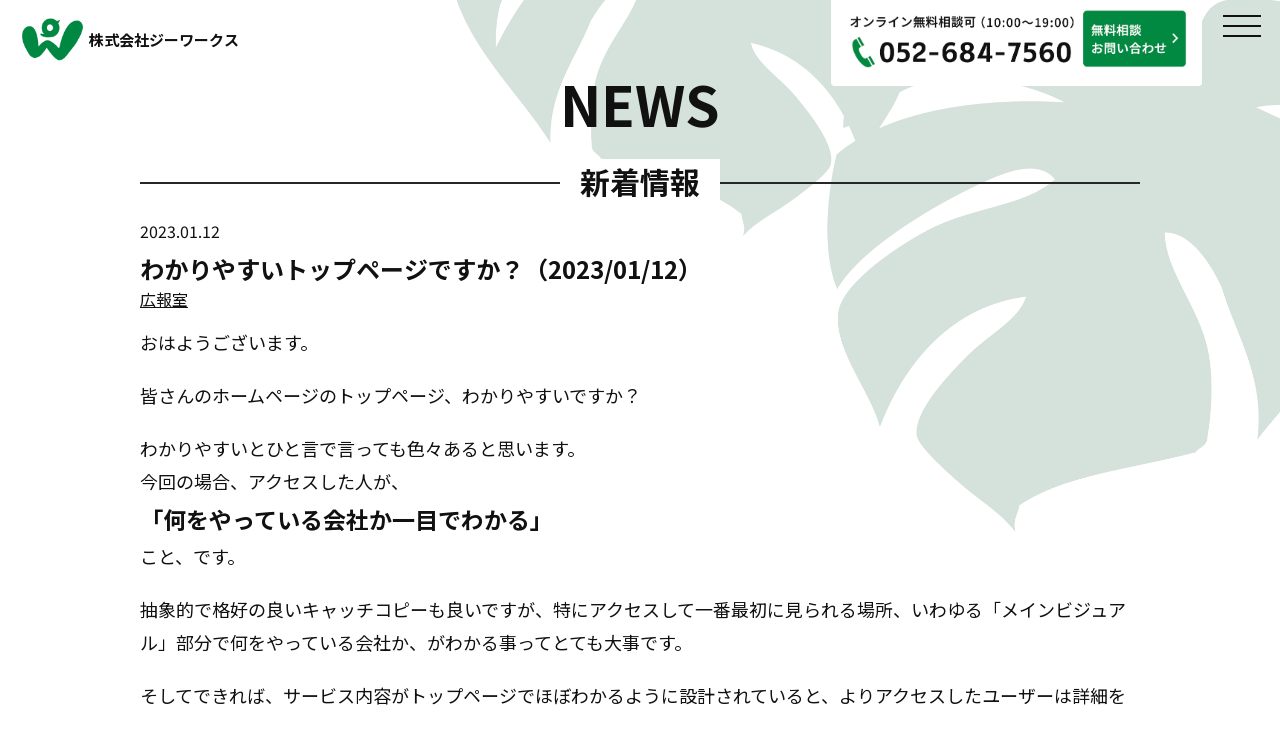

--- FILE ---
content_type: text/html; charset=UTF-8
request_url: https://www.g-wks.com/news/pr/610.html
body_size: 9028
content:
<!DOCTYPE html>
<html>
<head>
<!-- Google Tag Manager -->
<script>(function(w,d,s,l,i){w[l]=w[l]||[];w[l].push({'gtm.start':
new Date().getTime(),event:'gtm.js'});var f=d.getElementsByTagName(s)[0],
j=d.createElement(s),dl=l!='dataLayer'?'&l='+l:'';j.async=true;j.src=
'https://www.googletagmanager.com/gtm.js?id='+i+dl;f.parentNode.insertBefore(j,f);
})(window,document,'script','dataLayer','GTM-MFNJT6R');</script>
<!-- End Google Tag Manager -->
<meta charset="utf-8">
<title>わかりやすいトップページですか？（2023/01/12） | 多治見・名古屋のホームページ制作・SNS運用 | 株式会社ジーワークス名古屋のホームページ制作会社・SNS運用支援｜株式会社ジーワークス</title>


<meta name="format-detection" content="telephone=no">
<link rel="apple-touch-icon" href="https://www.g-wks.com/webclip.png">
<link href="https://www.g-wks.com/wp-content/themes/g-works/style.css" rel="stylesheet" type="text/css">
<link rel="stylesheet" type="text/css" href="https://www.g-wks.com/wp-content/themes/g-works/css/style.css?20240423">
<script src="https://www.g-wks.com/wp-content/themes/g-works/js/head.js"></script>
<link rel="preconnect" href="https://fonts.googleapis.com"> 
<link rel="preconnect" href="https://fonts.gstatic.com" crossorigin> 
<link href="https://fonts.googleapis.com/css2?family=Noto+Sans+JP:wght@400;700&display=swap" rel="stylesheet"> 

		<!-- All in One SEO 4.7.6 - aioseo.com -->
	<meta name="description" content="ホームページのトップページはわかりやすく、明確なサービスを打ち出すことが大切です。検索から来たユーザーがアクセスした時に、何をやっている会社なのか、がすぐにわかる事です。webサイトリニューアルの時には特にその点に注意して、トップページの設計をするとお問合せや成約、コンバージョン率も上がってきます。" />
	<meta name="robots" content="max-image-preview:large" />
	<meta name="author" content="gcom"/>
	<meta name="keywords" content="名古屋,ホームページ制作,web,リニューアル,トップページ,キャッチコピー,サービス内容" />
	<link rel="canonical" href="https://www.g-wks.com/news/pr/610.html" />
	<meta name="generator" content="All in One SEO (AIOSEO) 4.7.6" />
		<meta property="og:locale" content="ja_JP" />
		<meta property="og:site_name" content="名古屋のホームページ制作会社・SNS運用支援｜株式会社ジーワークス" />
		<meta property="og:type" content="article" />
		<meta property="og:title" content="わかりやすいトップページですか？（2023/01/12） | 多治見・名古屋のホームページ制作・SNS運用 | 株式会社ジーワークス" />
		<meta property="og:description" content="ホームページのトップページはわかりやすく、明確なサービスを打ち出すことが大切です。検索から来たユーザーがアクセスした時に、何をやっている会社なのか、がすぐにわかる事です。webサイトリニューアルの時には特にその点に注意して、トップページの設計をするとお問合せや成約、コンバージョン率も上がってきます。" />
		<meta property="og:url" content="https://www.g-wks.com/news/pr/610.html" />
		<meta property="og:image" content="https://www.g-wks.com/wp-content/uploads/2024/04/main02_sp.png" />
		<meta property="og:image:secure_url" content="https://www.g-wks.com/wp-content/uploads/2024/04/main02_sp.png" />
		<meta property="og:image:width" content="740" />
		<meta property="og:image:height" content="780" />
		<meta property="article:published_time" content="2023-01-11T23:05:00+00:00" />
		<meta property="article:modified_time" content="2023-01-25T05:28:29+00:00" />
		<meta name="twitter:card" content="summary" />
		<meta name="twitter:title" content="わかりやすいトップページですか？（2023/01/12） | 多治見・名古屋のホームページ制作・SNS運用 | 株式会社ジーワークス" />
		<meta name="twitter:description" content="ホームページのトップページはわかりやすく、明確なサービスを打ち出すことが大切です。検索から来たユーザーがアクセスした時に、何をやっている会社なのか、がすぐにわかる事です。webサイトリニューアルの時には特にその点に注意して、トップページの設計をするとお問合せや成約、コンバージョン率も上がってきます。" />
		<meta name="twitter:image" content="https://www.g-wks.com/wp-content/uploads/2024/04/main02_sp.png" />
		<script type="application/ld+json" class="aioseo-schema">
			{"@context":"https:\/\/schema.org","@graph":[{"@type":"Article","@id":"https:\/\/www.g-wks.com\/news\/pr\/610.html#article","name":"\u308f\u304b\u308a\u3084\u3059\u3044\u30c8\u30c3\u30d7\u30da\u30fc\u30b8\u3067\u3059\u304b\uff1f\uff082023\/01\/12\uff09 | \u591a\u6cbb\u898b\u30fb\u540d\u53e4\u5c4b\u306e\u30db\u30fc\u30e0\u30da\u30fc\u30b8\u5236\u4f5c\u30fbSNS\u904b\u7528 | \u682a\u5f0f\u4f1a\u793e\u30b8\u30fc\u30ef\u30fc\u30af\u30b9","headline":"\u308f\u304b\u308a\u3084\u3059\u3044\u30c8\u30c3\u30d7\u30da\u30fc\u30b8\u3067\u3059\u304b\uff1f\uff082023\/01\/12\uff09","author":{"@id":"https:\/\/www.g-wks.com\/author\/gcom#author"},"publisher":{"@id":"https:\/\/www.g-wks.com\/#organization"},"image":{"@type":"ImageObject","url":"https:\/\/www.g-wks.com\/wp-content\/uploads\/2024\/04\/main02_sp.png","@id":"https:\/\/www.g-wks.com\/#articleImage","width":740,"height":780},"datePublished":"2023-01-12T08:05:00+09:00","dateModified":"2023-01-25T14:28:29+09:00","inLanguage":"ja","mainEntityOfPage":{"@id":"https:\/\/www.g-wks.com\/news\/pr\/610.html#webpage"},"isPartOf":{"@id":"https:\/\/www.g-wks.com\/news\/pr\/610.html#webpage"},"articleSection":"\u5e83\u5831\u5ba4"},{"@type":"BreadcrumbList","@id":"https:\/\/www.g-wks.com\/news\/pr\/610.html#breadcrumblist","itemListElement":[{"@type":"ListItem","@id":"https:\/\/www.g-wks.com\/#listItem","position":1,"name":"\u5bb6","item":"https:\/\/www.g-wks.com\/","nextItem":{"@type":"ListItem","@id":"https:\/\/www.g-wks.com\/news\/pr\/610.html#listItem","name":"\u308f\u304b\u308a\u3084\u3059\u3044\u30c8\u30c3\u30d7\u30da\u30fc\u30b8\u3067\u3059\u304b\uff1f\uff082023\/01\/12\uff09"}},{"@type":"ListItem","@id":"https:\/\/www.g-wks.com\/news\/pr\/610.html#listItem","position":2,"name":"\u308f\u304b\u308a\u3084\u3059\u3044\u30c8\u30c3\u30d7\u30da\u30fc\u30b8\u3067\u3059\u304b\uff1f\uff082023\/01\/12\uff09","previousItem":{"@type":"ListItem","@id":"https:\/\/www.g-wks.com\/#listItem","name":"\u5bb6"}}]},{"@type":"Organization","@id":"https:\/\/www.g-wks.com\/#organization","name":"\u540d\u53e4\u5c4b\u306e\u30db\u30fc\u30e0\u30da\u30fc\u30b8\u5236\u4f5c\u4f1a\u793e\u30fbSNS\u904b\u7528\u652f\u63f4\uff5c\u682a\u5f0f\u4f1a\u793e\u30b8\u30fc\u30ef\u30fc\u30af\u30b9","url":"https:\/\/www.g-wks.com\/","telephone":"+81526847560","logo":{"@type":"ImageObject","url":"https:\/\/www.g-wks.com\/wp-content\/uploads\/2024\/04\/main02_sp.png","@id":"https:\/\/www.g-wks.com\/news\/pr\/610.html\/#organizationLogo","width":740,"height":780},"image":{"@id":"https:\/\/www.g-wks.com\/news\/pr\/610.html\/#organizationLogo"}},{"@type":"Person","@id":"https:\/\/www.g-wks.com\/author\/gcom#author","url":"https:\/\/www.g-wks.com\/author\/gcom","name":"gcom","image":{"@type":"ImageObject","@id":"https:\/\/www.g-wks.com\/news\/pr\/610.html#authorImage","url":"https:\/\/secure.gravatar.com\/avatar\/539922888f51997b33c3236179c43372b6e68c7075aff678447d8e87d8135e00?s=96&d=mm&r=g","width":96,"height":96,"caption":"gcom"}},{"@type":"WebPage","@id":"https:\/\/www.g-wks.com\/news\/pr\/610.html#webpage","url":"https:\/\/www.g-wks.com\/news\/pr\/610.html","name":"\u308f\u304b\u308a\u3084\u3059\u3044\u30c8\u30c3\u30d7\u30da\u30fc\u30b8\u3067\u3059\u304b\uff1f\uff082023\/01\/12\uff09 | \u591a\u6cbb\u898b\u30fb\u540d\u53e4\u5c4b\u306e\u30db\u30fc\u30e0\u30da\u30fc\u30b8\u5236\u4f5c\u30fbSNS\u904b\u7528 | \u682a\u5f0f\u4f1a\u793e\u30b8\u30fc\u30ef\u30fc\u30af\u30b9","description":"\u30db\u30fc\u30e0\u30da\u30fc\u30b8\u306e\u30c8\u30c3\u30d7\u30da\u30fc\u30b8\u306f\u308f\u304b\u308a\u3084\u3059\u304f\u3001\u660e\u78ba\u306a\u30b5\u30fc\u30d3\u30b9\u3092\u6253\u3061\u51fa\u3059\u3053\u3068\u304c\u5927\u5207\u3067\u3059\u3002\u691c\u7d22\u304b\u3089\u6765\u305f\u30e6\u30fc\u30b6\u30fc\u304c\u30a2\u30af\u30bb\u30b9\u3057\u305f\u6642\u306b\u3001\u4f55\u3092\u3084\u3063\u3066\u3044\u308b\u4f1a\u793e\u306a\u306e\u304b\u3001\u304c\u3059\u3050\u306b\u308f\u304b\u308b\u4e8b\u3067\u3059\u3002web\u30b5\u30a4\u30c8\u30ea\u30cb\u30e5\u30fc\u30a2\u30eb\u306e\u6642\u306b\u306f\u7279\u306b\u305d\u306e\u70b9\u306b\u6ce8\u610f\u3057\u3066\u3001\u30c8\u30c3\u30d7\u30da\u30fc\u30b8\u306e\u8a2d\u8a08\u3092\u3059\u308b\u3068\u304a\u554f\u5408\u305b\u3084\u6210\u7d04\u3001\u30b3\u30f3\u30d0\u30fc\u30b8\u30e7\u30f3\u7387\u3082\u4e0a\u304c\u3063\u3066\u304d\u307e\u3059\u3002","inLanguage":"ja","isPartOf":{"@id":"https:\/\/www.g-wks.com\/#website"},"breadcrumb":{"@id":"https:\/\/www.g-wks.com\/news\/pr\/610.html#breadcrumblist"},"author":{"@id":"https:\/\/www.g-wks.com\/author\/gcom#author"},"creator":{"@id":"https:\/\/www.g-wks.com\/author\/gcom#author"},"datePublished":"2023-01-12T08:05:00+09:00","dateModified":"2023-01-25T14:28:29+09:00"},{"@type":"WebSite","@id":"https:\/\/www.g-wks.com\/#website","url":"https:\/\/www.g-wks.com\/","name":"\u591a\u6cbb\u898b\u30fb\u540d\u53e4\u5c4b\u306e\u30db\u30fc\u30e0\u30da\u30fc\u30b8\u5236\u4f5c\u4f1a\u793e\u30fbSNS\u904b\u7528\u652f\u63f4\uff5c\u682a\u5f0f\u4f1a\u793e\u30b8\u30fc\u30ef\u30fc\u30af\u30b9","inLanguage":"ja","publisher":{"@id":"https:\/\/www.g-wks.com\/#organization"}}]}
		</script>
		<!-- All in One SEO -->

<link rel='dns-prefetch' href='//webfonts.xserver.jp' />
<link rel="alternate" title="oEmbed (JSON)" type="application/json+oembed" href="https://www.g-wks.com/wp-json/oembed/1.0/embed?url=https%3A%2F%2Fwww.g-wks.com%2Fnews%2Fpr%2F610.html" />
<link rel="alternate" title="oEmbed (XML)" type="text/xml+oembed" href="https://www.g-wks.com/wp-json/oembed/1.0/embed?url=https%3A%2F%2Fwww.g-wks.com%2Fnews%2Fpr%2F610.html&#038;format=xml" />
		<!-- This site uses the Google Analytics by MonsterInsights plugin v9.11.0 - Using Analytics tracking - https://www.monsterinsights.com/ -->
		<!-- Note: MonsterInsights is not currently configured on this site. The site owner needs to authenticate with Google Analytics in the MonsterInsights settings panel. -->
					<!-- No tracking code set -->
				<!-- / Google Analytics by MonsterInsights -->
		<style id='wp-img-auto-sizes-contain-inline-css' type='text/css'>
img:is([sizes=auto i],[sizes^="auto," i]){contain-intrinsic-size:3000px 1500px}
/*# sourceURL=wp-img-auto-sizes-contain-inline-css */
</style>
<style id='wp-block-library-inline-css' type='text/css'>
:root{--wp-block-synced-color:#7a00df;--wp-block-synced-color--rgb:122,0,223;--wp-bound-block-color:var(--wp-block-synced-color);--wp-editor-canvas-background:#ddd;--wp-admin-theme-color:#007cba;--wp-admin-theme-color--rgb:0,124,186;--wp-admin-theme-color-darker-10:#006ba1;--wp-admin-theme-color-darker-10--rgb:0,107,160.5;--wp-admin-theme-color-darker-20:#005a87;--wp-admin-theme-color-darker-20--rgb:0,90,135;--wp-admin-border-width-focus:2px}@media (min-resolution:192dpi){:root{--wp-admin-border-width-focus:1.5px}}.wp-element-button{cursor:pointer}:root .has-very-light-gray-background-color{background-color:#eee}:root .has-very-dark-gray-background-color{background-color:#313131}:root .has-very-light-gray-color{color:#eee}:root .has-very-dark-gray-color{color:#313131}:root .has-vivid-green-cyan-to-vivid-cyan-blue-gradient-background{background:linear-gradient(135deg,#00d084,#0693e3)}:root .has-purple-crush-gradient-background{background:linear-gradient(135deg,#34e2e4,#4721fb 50%,#ab1dfe)}:root .has-hazy-dawn-gradient-background{background:linear-gradient(135deg,#faaca8,#dad0ec)}:root .has-subdued-olive-gradient-background{background:linear-gradient(135deg,#fafae1,#67a671)}:root .has-atomic-cream-gradient-background{background:linear-gradient(135deg,#fdd79a,#004a59)}:root .has-nightshade-gradient-background{background:linear-gradient(135deg,#330968,#31cdcf)}:root .has-midnight-gradient-background{background:linear-gradient(135deg,#020381,#2874fc)}:root{--wp--preset--font-size--normal:16px;--wp--preset--font-size--huge:42px}.has-regular-font-size{font-size:1em}.has-larger-font-size{font-size:2.625em}.has-normal-font-size{font-size:var(--wp--preset--font-size--normal)}.has-huge-font-size{font-size:var(--wp--preset--font-size--huge)}.has-text-align-center{text-align:center}.has-text-align-left{text-align:left}.has-text-align-right{text-align:right}.has-fit-text{white-space:nowrap!important}#end-resizable-editor-section{display:none}.aligncenter{clear:both}.items-justified-left{justify-content:flex-start}.items-justified-center{justify-content:center}.items-justified-right{justify-content:flex-end}.items-justified-space-between{justify-content:space-between}.screen-reader-text{border:0;clip-path:inset(50%);height:1px;margin:-1px;overflow:hidden;padding:0;position:absolute;width:1px;word-wrap:normal!important}.screen-reader-text:focus{background-color:#ddd;clip-path:none;color:#444;display:block;font-size:1em;height:auto;left:5px;line-height:normal;padding:15px 23px 14px;text-decoration:none;top:5px;width:auto;z-index:100000}html :where(.has-border-color){border-style:solid}html :where([style*=border-top-color]){border-top-style:solid}html :where([style*=border-right-color]){border-right-style:solid}html :where([style*=border-bottom-color]){border-bottom-style:solid}html :where([style*=border-left-color]){border-left-style:solid}html :where([style*=border-width]){border-style:solid}html :where([style*=border-top-width]){border-top-style:solid}html :where([style*=border-right-width]){border-right-style:solid}html :where([style*=border-bottom-width]){border-bottom-style:solid}html :where([style*=border-left-width]){border-left-style:solid}html :where(img[class*=wp-image-]){height:auto;max-width:100%}:where(figure){margin:0 0 1em}html :where(.is-position-sticky){--wp-admin--admin-bar--position-offset:var(--wp-admin--admin-bar--height,0px)}@media screen and (max-width:600px){html :where(.is-position-sticky){--wp-admin--admin-bar--position-offset:0px}}

/*# sourceURL=wp-block-library-inline-css */
</style><style id='wp-block-paragraph-inline-css' type='text/css'>
.is-small-text{font-size:.875em}.is-regular-text{font-size:1em}.is-large-text{font-size:2.25em}.is-larger-text{font-size:3em}.has-drop-cap:not(:focus):first-letter{float:left;font-size:8.4em;font-style:normal;font-weight:100;line-height:.68;margin:.05em .1em 0 0;text-transform:uppercase}body.rtl .has-drop-cap:not(:focus):first-letter{float:none;margin-left:.1em}p.has-drop-cap.has-background{overflow:hidden}:root :where(p.has-background){padding:1.25em 2.375em}:where(p.has-text-color:not(.has-link-color)) a{color:inherit}p.has-text-align-left[style*="writing-mode:vertical-lr"],p.has-text-align-right[style*="writing-mode:vertical-rl"]{rotate:180deg}
/*# sourceURL=https://www.g-wks.com/wp-includes/blocks/paragraph/style.min.css */
</style>
<style id='global-styles-inline-css' type='text/css'>
:root{--wp--preset--aspect-ratio--square: 1;--wp--preset--aspect-ratio--4-3: 4/3;--wp--preset--aspect-ratio--3-4: 3/4;--wp--preset--aspect-ratio--3-2: 3/2;--wp--preset--aspect-ratio--2-3: 2/3;--wp--preset--aspect-ratio--16-9: 16/9;--wp--preset--aspect-ratio--9-16: 9/16;--wp--preset--color--black: #000000;--wp--preset--color--cyan-bluish-gray: #abb8c3;--wp--preset--color--white: #ffffff;--wp--preset--color--pale-pink: #f78da7;--wp--preset--color--vivid-red: #cf2e2e;--wp--preset--color--luminous-vivid-orange: #ff6900;--wp--preset--color--luminous-vivid-amber: #fcb900;--wp--preset--color--light-green-cyan: #7bdcb5;--wp--preset--color--vivid-green-cyan: #00d084;--wp--preset--color--pale-cyan-blue: #8ed1fc;--wp--preset--color--vivid-cyan-blue: #0693e3;--wp--preset--color--vivid-purple: #9b51e0;--wp--preset--gradient--vivid-cyan-blue-to-vivid-purple: linear-gradient(135deg,rgb(6,147,227) 0%,rgb(155,81,224) 100%);--wp--preset--gradient--light-green-cyan-to-vivid-green-cyan: linear-gradient(135deg,rgb(122,220,180) 0%,rgb(0,208,130) 100%);--wp--preset--gradient--luminous-vivid-amber-to-luminous-vivid-orange: linear-gradient(135deg,rgb(252,185,0) 0%,rgb(255,105,0) 100%);--wp--preset--gradient--luminous-vivid-orange-to-vivid-red: linear-gradient(135deg,rgb(255,105,0) 0%,rgb(207,46,46) 100%);--wp--preset--gradient--very-light-gray-to-cyan-bluish-gray: linear-gradient(135deg,rgb(238,238,238) 0%,rgb(169,184,195) 100%);--wp--preset--gradient--cool-to-warm-spectrum: linear-gradient(135deg,rgb(74,234,220) 0%,rgb(151,120,209) 20%,rgb(207,42,186) 40%,rgb(238,44,130) 60%,rgb(251,105,98) 80%,rgb(254,248,76) 100%);--wp--preset--gradient--blush-light-purple: linear-gradient(135deg,rgb(255,206,236) 0%,rgb(152,150,240) 100%);--wp--preset--gradient--blush-bordeaux: linear-gradient(135deg,rgb(254,205,165) 0%,rgb(254,45,45) 50%,rgb(107,0,62) 100%);--wp--preset--gradient--luminous-dusk: linear-gradient(135deg,rgb(255,203,112) 0%,rgb(199,81,192) 50%,rgb(65,88,208) 100%);--wp--preset--gradient--pale-ocean: linear-gradient(135deg,rgb(255,245,203) 0%,rgb(182,227,212) 50%,rgb(51,167,181) 100%);--wp--preset--gradient--electric-grass: linear-gradient(135deg,rgb(202,248,128) 0%,rgb(113,206,126) 100%);--wp--preset--gradient--midnight: linear-gradient(135deg,rgb(2,3,129) 0%,rgb(40,116,252) 100%);--wp--preset--font-size--small: 13px;--wp--preset--font-size--medium: 20px;--wp--preset--font-size--large: 36px;--wp--preset--font-size--x-large: 42px;--wp--preset--spacing--20: 0.44rem;--wp--preset--spacing--30: 0.67rem;--wp--preset--spacing--40: 1rem;--wp--preset--spacing--50: 1.5rem;--wp--preset--spacing--60: 2.25rem;--wp--preset--spacing--70: 3.38rem;--wp--preset--spacing--80: 5.06rem;--wp--preset--shadow--natural: 6px 6px 9px rgba(0, 0, 0, 0.2);--wp--preset--shadow--deep: 12px 12px 50px rgba(0, 0, 0, 0.4);--wp--preset--shadow--sharp: 6px 6px 0px rgba(0, 0, 0, 0.2);--wp--preset--shadow--outlined: 6px 6px 0px -3px rgb(255, 255, 255), 6px 6px rgb(0, 0, 0);--wp--preset--shadow--crisp: 6px 6px 0px rgb(0, 0, 0);}:where(.is-layout-flex){gap: 0.5em;}:where(.is-layout-grid){gap: 0.5em;}body .is-layout-flex{display: flex;}.is-layout-flex{flex-wrap: wrap;align-items: center;}.is-layout-flex > :is(*, div){margin: 0;}body .is-layout-grid{display: grid;}.is-layout-grid > :is(*, div){margin: 0;}:where(.wp-block-columns.is-layout-flex){gap: 2em;}:where(.wp-block-columns.is-layout-grid){gap: 2em;}:where(.wp-block-post-template.is-layout-flex){gap: 1.25em;}:where(.wp-block-post-template.is-layout-grid){gap: 1.25em;}.has-black-color{color: var(--wp--preset--color--black) !important;}.has-cyan-bluish-gray-color{color: var(--wp--preset--color--cyan-bluish-gray) !important;}.has-white-color{color: var(--wp--preset--color--white) !important;}.has-pale-pink-color{color: var(--wp--preset--color--pale-pink) !important;}.has-vivid-red-color{color: var(--wp--preset--color--vivid-red) !important;}.has-luminous-vivid-orange-color{color: var(--wp--preset--color--luminous-vivid-orange) !important;}.has-luminous-vivid-amber-color{color: var(--wp--preset--color--luminous-vivid-amber) !important;}.has-light-green-cyan-color{color: var(--wp--preset--color--light-green-cyan) !important;}.has-vivid-green-cyan-color{color: var(--wp--preset--color--vivid-green-cyan) !important;}.has-pale-cyan-blue-color{color: var(--wp--preset--color--pale-cyan-blue) !important;}.has-vivid-cyan-blue-color{color: var(--wp--preset--color--vivid-cyan-blue) !important;}.has-vivid-purple-color{color: var(--wp--preset--color--vivid-purple) !important;}.has-black-background-color{background-color: var(--wp--preset--color--black) !important;}.has-cyan-bluish-gray-background-color{background-color: var(--wp--preset--color--cyan-bluish-gray) !important;}.has-white-background-color{background-color: var(--wp--preset--color--white) !important;}.has-pale-pink-background-color{background-color: var(--wp--preset--color--pale-pink) !important;}.has-vivid-red-background-color{background-color: var(--wp--preset--color--vivid-red) !important;}.has-luminous-vivid-orange-background-color{background-color: var(--wp--preset--color--luminous-vivid-orange) !important;}.has-luminous-vivid-amber-background-color{background-color: var(--wp--preset--color--luminous-vivid-amber) !important;}.has-light-green-cyan-background-color{background-color: var(--wp--preset--color--light-green-cyan) !important;}.has-vivid-green-cyan-background-color{background-color: var(--wp--preset--color--vivid-green-cyan) !important;}.has-pale-cyan-blue-background-color{background-color: var(--wp--preset--color--pale-cyan-blue) !important;}.has-vivid-cyan-blue-background-color{background-color: var(--wp--preset--color--vivid-cyan-blue) !important;}.has-vivid-purple-background-color{background-color: var(--wp--preset--color--vivid-purple) !important;}.has-black-border-color{border-color: var(--wp--preset--color--black) !important;}.has-cyan-bluish-gray-border-color{border-color: var(--wp--preset--color--cyan-bluish-gray) !important;}.has-white-border-color{border-color: var(--wp--preset--color--white) !important;}.has-pale-pink-border-color{border-color: var(--wp--preset--color--pale-pink) !important;}.has-vivid-red-border-color{border-color: var(--wp--preset--color--vivid-red) !important;}.has-luminous-vivid-orange-border-color{border-color: var(--wp--preset--color--luminous-vivid-orange) !important;}.has-luminous-vivid-amber-border-color{border-color: var(--wp--preset--color--luminous-vivid-amber) !important;}.has-light-green-cyan-border-color{border-color: var(--wp--preset--color--light-green-cyan) !important;}.has-vivid-green-cyan-border-color{border-color: var(--wp--preset--color--vivid-green-cyan) !important;}.has-pale-cyan-blue-border-color{border-color: var(--wp--preset--color--pale-cyan-blue) !important;}.has-vivid-cyan-blue-border-color{border-color: var(--wp--preset--color--vivid-cyan-blue) !important;}.has-vivid-purple-border-color{border-color: var(--wp--preset--color--vivid-purple) !important;}.has-vivid-cyan-blue-to-vivid-purple-gradient-background{background: var(--wp--preset--gradient--vivid-cyan-blue-to-vivid-purple) !important;}.has-light-green-cyan-to-vivid-green-cyan-gradient-background{background: var(--wp--preset--gradient--light-green-cyan-to-vivid-green-cyan) !important;}.has-luminous-vivid-amber-to-luminous-vivid-orange-gradient-background{background: var(--wp--preset--gradient--luminous-vivid-amber-to-luminous-vivid-orange) !important;}.has-luminous-vivid-orange-to-vivid-red-gradient-background{background: var(--wp--preset--gradient--luminous-vivid-orange-to-vivid-red) !important;}.has-very-light-gray-to-cyan-bluish-gray-gradient-background{background: var(--wp--preset--gradient--very-light-gray-to-cyan-bluish-gray) !important;}.has-cool-to-warm-spectrum-gradient-background{background: var(--wp--preset--gradient--cool-to-warm-spectrum) !important;}.has-blush-light-purple-gradient-background{background: var(--wp--preset--gradient--blush-light-purple) !important;}.has-blush-bordeaux-gradient-background{background: var(--wp--preset--gradient--blush-bordeaux) !important;}.has-luminous-dusk-gradient-background{background: var(--wp--preset--gradient--luminous-dusk) !important;}.has-pale-ocean-gradient-background{background: var(--wp--preset--gradient--pale-ocean) !important;}.has-electric-grass-gradient-background{background: var(--wp--preset--gradient--electric-grass) !important;}.has-midnight-gradient-background{background: var(--wp--preset--gradient--midnight) !important;}.has-small-font-size{font-size: var(--wp--preset--font-size--small) !important;}.has-medium-font-size{font-size: var(--wp--preset--font-size--medium) !important;}.has-large-font-size{font-size: var(--wp--preset--font-size--large) !important;}.has-x-large-font-size{font-size: var(--wp--preset--font-size--x-large) !important;}
/*# sourceURL=global-styles-inline-css */
</style>

<style id='classic-theme-styles-inline-css' type='text/css'>
/*! This file is auto-generated */
.wp-block-button__link{color:#fff;background-color:#32373c;border-radius:9999px;box-shadow:none;text-decoration:none;padding:calc(.667em + 2px) calc(1.333em + 2px);font-size:1.125em}.wp-block-file__button{background:#32373c;color:#fff;text-decoration:none}
/*# sourceURL=/wp-includes/css/classic-themes.min.css */
</style>
<script type="text/javascript" src="https://www.g-wks.com/wp-includes/js/jquery/jquery.min.js?ver=3.7.1" id="jquery-core-js"></script>
<script type="text/javascript" src="https://www.g-wks.com/wp-includes/js/jquery/jquery-migrate.min.js?ver=3.4.1" id="jquery-migrate-js"></script>
<script type="text/javascript" src="//webfonts.xserver.jp/js/xserverv3.js?fadein=0&amp;ver=2.0.9" id="typesquare_std-js"></script>
<link rel="https://api.w.org/" href="https://www.g-wks.com/wp-json/" /><link rel="alternate" title="JSON" type="application/json" href="https://www.g-wks.com/wp-json/wp/v2/posts/610" /><link rel="EditURI" type="application/rsd+xml" title="RSD" href="https://www.g-wks.com/xmlrpc.php?rsd" />
<meta name="generator" content="WordPress 6.9" />
<link rel='shortlink' href='https://www.g-wks.com/?p=610' />


</head>
<body>
<!-- Google Tag Manager (noscript) -->
<noscript><iframe src="https://www.googletagmanager.com/ns.html?id=GTM-MFNJT6R"
height="0" width="0" style="display:none;visibility:hidden"></iframe></noscript>
<!-- End Google Tag Manager (noscript) -->
<div id="container">
	<header id="gHeader">
        <div class="hBox clearfix">
            <h1>
				<a href="https://www.g-wks.com" title="株式会社ジーワークス"><img src="https://www.g-wks.com/wp-content/themes/g-works/image/common/logo.png" alt="株式会社ジーワークス"><span>株式会社ジーワークス</span></a>
			</h1>
        </div>
		<div class="hdTelBox">
			<a class="pc" href="https://www.g-wks.com/contact" title="無料相談・お問い合わせ"><img src="https://www.g-wks.com/wp-content/themes/g-works/image/common/bt_head_tel_pc.png" alt="無料相談・お問い合わせ"></a>
			<a class="sp" href="tel:0526847560"><img src="https://www.g-wks.com/wp-content/themes/g-works/image/common/bt_head_tel01_sp.png" alt="無料相談・お問い合わせ"></a>
		</div>
		<div id="menu-btn">
            <div class="bar-wrap posi-center">
                <span class="bar-box show">
                    <span class="bar bar01"></span>
                    <span class="bar bar02"></span>
                    <span class="bar bar03"></span>
                </span>
                <span class="bar-box close posi-center">
                    <span class="close-bar close-bar01"></span>
                    <span class="close-bar close-bar02"></span>
                </span>
            </div>
        </div>
        </div>
    </header>
	<div class="menuBg"></div>
	<div class="menuBox">
		<ul class="navi">
			<li class="pc"><a href="https://www.g-wks.com" title="トップページ">トップページ</a></li>
			<li><a href="https://www.g-wks.com/summary" title="ジーワークス会社概要">ジーワークス会社概要</a></li>
			<li><a href="https://www.g-wks.com/service" title="サービス案内">サービス案内</a></li>
			<li><a href="https://www.g-wks.com/works" title="実績">実績</a></li>
			<li><a href="https://www.g-wks.com/flow" title="制作の流れ">制作の流れ</a></li>
			<li><a href="https://www.g-wks.com/news" title="新着情報">新着情報</a></li>
			<li><a href="https://www.g-wks.com/letter" title="ホームページご担当者様へ">ホームページご担当者様へ</a></li>
			<li><a href="https://www.g-wks.com/summary/#MemberProfile" title="メンバープロフィール">メンバープロフィール</a></li>
			<li><a href="https://www.g-wks.com/faq" title="よくある質問">よくある質問</a></li>
			<li><a href="https://www.g-wks.com/contact" title="無料相談・お問い合わせ">無料相談・お問い合わせ</a></li>
			<li class="sp"><a href="https://www.g-wks.com" title="トップページ">トップページ</a></li>
		</ul>
	</div>
<div id="news">
    <section id="main">
        <div class="content">
			<h2>NEWS</h2>
            <h3><span class="inn">新着情報</span></h2>
                        <div class="comBdBox">
                <h4><span class="date">2023.01.12</span>わかりやすいトップページですか？（2023/01/12）</h4>
                <div class="rLink"><a href="https://www.g-wks.com/./news/pr" title="広報室">広報室</a></div>
                <div class="textBox">
                    
<p>おはようございます。</p>



<p>皆さんのホームページのトップページ、わかりやすいですか？</p>



<p>わかりやすいとひと言で言っても色々あると思います。<br>今回の場合、アクセスした人が、<br><strong>「何をやっている会社か一目でわかる」</strong><br>こと、です。</p>



<p>抽象的で格好の良いキャッチコピーも良いですが、特にアクセスして一番最初に見られる場所、いわゆる「メインビジュアル」部分で何をやっている会社か、がわかる事ってとても大事です。</p>



<p>そしてできれば、サービス内容がトップページでほぼわかるように設計されていると、よりアクセスしたユーザーは詳細を見ようとしてくれると思います。</p>



<p>ホームページはトップページが大事、特に最初のイメージが大事です。<br>そこをクリアすると、お問合せにつながる確立も自然と上がってきますよ。</p>



<p>ではまた。</p>
                                    </div>
                <!--<div class="link"><a href="https://www.g-wks.com/news/pr/610.html" title="記事URL">記事URL</a></div>-->
            </div>
                        <ul class="comLinkList clearfix">
                <li><a href="https://www.g-wks.com/news/info/581.html" rel="prev"><img src="https://www.g-wks.com/wp-content/themes/g-works/navi-img/prev.png" alt="前のページへ">前のページへ</a></li>
                <li class="next"><a href="https://www.g-wks.com/news/helpme/614.html" rel="next">次のページへ<img src="https://www.g-wks.com/wp-content/themes/g-works/navi-img/next.png" alt="次のページへ"></a></li>
            </ul>
        </div>
    </section>
</div>
<section id="commonBnr">
	<div class="sec04">
		<div class="comBtn01"><a href="https://www.g-wks.com/faq" title="よくあるご質問一覧へ">よくあるご質問一覧へ</a></div>
	</div>
	<div class="sec05">
		<div class="comBtn01"><a href="https://www.g-wks.com/contact" title="ご相談・お問い合わせはこちら">無料相談・お問い合わせはこちら</a></div>
	</div>
	<div class="sec06">
		<a href="https://kashiwagi-go.com/" title="柏樹剛公式ホームページ" target="_blank"><img src="https://www.g-wks.com/wp-content/themes/g-works/image/index/bn_go.png" class="pc"><img src="https://www.g-wks.com/wp-content/themes/g-works/image/index/bn_go_sp.png" class="sp"></a>
	</div>
</section>



<footer id="gFooter">
	<ul class="btmFix sp">
		<li><a href="tel:0526847560" title="電話番号：0526847560"><img src="https://www.g-wks.com/wp-content/themes/g-works/image/common/btn03.png" alt="電話で問い合わせ"></a></li>
		<li><a href="https://www.g-wks.com/contact" title="メールで問い合わせ"><img src="https://www.g-wks.com/wp-content/themes/g-works/image/common/btn01.png" alt="メールで問い合わせ"></a></li>
		<li><a href="https://lin.ee/bMuqGiZ" title="LINE" target="_blank"><img src="https://www.g-wks.com/wp-content/themes/g-works/image/common/btn02.png" alt="LINE"></a></li>
	</ul>
	<div class="prof">
		<p class="ftxt01">起業と既業の応援団</p>
		<div class="flogo"><a href="https://www.g-wks.com" title="株式会社ジーワークス"><img src="https://www.g-wks.com/wp-content/themes/g-works/image/common/logo.png" alt="株式会社ジーワークス"></a></div>
		<p class="ftxt02">名古屋のホームページ制作会社 ジーワークス</p>
		<div class="sns">
		<a href="https://www.facebook.com/gwks.co.jp" title="facebook" target="_blank"><img src="https://www.g-wks.com/wp-content/themes/g-works/image/common/fb.png" alt="facebook"></a><a href="https://twitter.com/gwks_nagoya" title="Twitter" target="_blank"><img src="https://www.g-wks.com/wp-content/themes/g-works/image/common/tw.png" alt="Twitter"></a><a href="https://www.instagram.com/gwks_nagoya/" title="Instagram" target="_blank"><img src="https://www.g-wks.com/wp-content/themes/g-works/image/common/insta.png" alt="Instagram"></a>
		<a href="https://lin.ee/bMuqGiZ" target="_blank" title="公式LINE"><img src="https://www.g-wks.com/wp-content/themes/g-works/image/common/line.png" alt="公式LINE"></a>
		</div>
		<ul>
			<li>
				<dl>
					<dt>名古屋本社</dt>
					<dd>
						〒460-0008 <br>名古屋市中区栄5丁目26番39号 GS栄ビル3F<br>
						TEL 052-684-7560<br>※FAXはありません
					</dd>
				</dl>
			</li>

		</ul>
	</div>
	<p class="copyright"><span class="inner">Copyright &copy; g-works Co.,Ltd</span></p>
</footer></div>
<script src="https://www.g-wks.com/wp-content/themes/g-works/js/jquery.js"></script> 
<script src="https://www.g-wks.com/wp-content/themes/g-works/js/common.js"></script>
<script type="speculationrules">
{"prefetch":[{"source":"document","where":{"and":[{"href_matches":"/*"},{"not":{"href_matches":["/wp-*.php","/wp-admin/*","/wp-content/uploads/*","/wp-content/*","/wp-content/plugins/*","/wp-content/themes/g-works/*","/*\\?(.+)"]}},{"not":{"selector_matches":"a[rel~=\"nofollow\"]"}},{"not":{"selector_matches":".no-prefetch, .no-prefetch a"}}]},"eagerness":"conservative"}]}
</script>
</body>
</html>

--- FILE ---
content_type: text/css
request_url: https://www.g-wks.com/wp-content/themes/g-works/style.css
body_size: 152
content:
@charset "utf-8";
/*------------------------------------------------------------
Theme Name: g-works
Theme URI: null
Description: Description
Author: 81bridge - LSZ
Version: 1.0
------------------------------------------------------------*/


--- FILE ---
content_type: text/css
request_url: https://www.g-wks.com/wp-content/themes/g-works/css/style.css?20240423
body_size: 5814
content:
@charset "utf-8";
/*------------------------------------------------------------
	デフォルトスタイル
------------------------------------------------------------*/
html, body, div, span, applet, object, iframe, h1, h2, h3, h4, h5, h6, p, blockquote, pre, a, abbr, acronym, address, big, cite, code, del, dfn, em, font, img, ins, kbd, q, s, samp, small, strike, strong, sub, sup, tt, var, b, u, i, center, dl, dt, dd, ol, ul, li, fieldset, form, label, legend, table, caption, tbody, tfoot, thead, tr, th, td {
	margin: 0;
	padding: 0;
	background: transparent;
	border: 0;
	outline: 0;
	font-size: 1em;
}
html {
	font-size: 62.5%;
}
body, table, input, textarea, select, option {
	font-family: 'Noto Sans JP', sans-serif; 
	color: #111;
}
article, aside, canvas, details, figcaption, figure, footer, header, hgroup, menu, nav, section, summary {
	display: block;
}
ol, ul {
	list-style: none;
}
blockquote, q {
	quotes: none;
}
:focus {
	outline: 0;
}
ins {
	text-decoration: none;
}
del {
	text-decoration: line-through;
}
img {
	vertical-align: top;
	max-width: 100%;
	height: auto;
}
a,
a:link {
	color: #111;
	text-decoration: none;
}
a:visited {
	color: #111;
}
a:hover {
	color: #111;
}
a:active {
	color: #111;
}
/*------------------------------------------------------------
	汎用スタイル
------------------------------------------------------------*/
/* clearfix */	
.clearfix:after {content: "";display: block;clear: both;}
/* flex */	
.flex,.flexA,.flexB,.flexC {display: flex;flex-wrap: wrap;}
.flexA {justify-content: space-around;}
.flexB {justify-content: space-between;}
.flexC {justify-content: center;}
/*------------------------------------------------------------
	レイアウト
------------------------------------------------------------*/
body {
	color: #111;
	font-size: 1.3rem;
	line-height: 1.5;
	text-size-adjust: none;
	-webkit-text-size-adjust: none;
	background: #fff url("../image/common/mon_pc.png") no-repeat top right;
	background-size: 80%;
	
}
@media all and (max-width: 896px) {
	body {
		background: #fff url("../image/common/mon_sp.png") no-repeat top right / 0 70px;
		background-size: 90%;
		line-height: 1.7;
	}
}
#container {
	text-align: left;
}
#main {
}
a[href^="tel:"] {
	cursor: default;
	pointer-events: none;
}
@media all and (min-width: 897px) {
	.sp {
		display: none !important;
	}
}
@media all and (max-width: 896px) {
	body {
		min-width: inherit;
		font-size: 1.2rem;
	}
    body.fixed {
        position: fixed;
        width: 100%;
        height: 100%;
    }
    body.fixed h1 {
        /*opacity: 0;*/
    }
	a:hover,
	a:hover img {
		opacity: 1 !important;
	}
	.pc {
		display: none !important;
	}
	a[href^="tel:"] {
		cursor: pointer;
		pointer-events: auto;
	}
}
/*------------------------------------------------------------
	ヘッダー
------------------------------------------------------------*/
#gHeader {
	margin: 0 0 0 20px;
    position: relative;
    z-index: 10000;
}
#gHeader h1 {
	padding-top: 18px;
}
#gHeader h1 img {
	width: 5.0vw;
	height: auto;
}
#gHeader h1 span {
	margin-left: 5px;
	font-size: 1.5rem;
	line-height: 3.5vw
}
@media all and (max-width: 896px) {
    #gHeader {
		margin-left: 10px;
    }
	#gHeader h1 {
		padding-top: 10px;
	}
	#gHeader h1 img {
		width: 14vw;
		height: auto;
		margin: 0 5.5vw;
	}
	#gHeader h1 span {
		margin-left: 0;
		font-size: 2.5vw;
		line-height: 4vw;
		display: block;
	}
}

/*------------------------------------------------------------
	フッター
------------------------------------------------------------*/
#gFooter {
	padding: 40px 20px 20px 20px;
	background: #eee;
}
#gFooter .prof {
	margin: 0 auto;
}
#gFooter .prof .ftxt01 {
	font-size: 2.3rem;
	font-weight: bold;
	text-align: center;
}
#gFooter .prof .ftxt02 {
	margin-bottom: 15px;
	font-size: 1.9rem;
	font-weight: bold;
	text-align: center;
}
#gFooter .prof .flogo {
	margin-top: 10px;
	margin-bottom: 5px;
	text-align: center;
}
#gFooter .prof .flogo img {
	width: 10%; height: auto;
}
#gFooter .copyright {
	font-size: 1.7rem;
	text-align: center;
}
#gFooter .sns {
	margin-bottom: 15px;
	padding-bottom: 15px;
	text-align: center;
	border-bottom: 1px dotted #333;
}
#gFooter .sns img {
	margin: 0 5px 15px 5px;
	margin-bottom: 15px;
	height: 3vw;
	width: auto;
}
#gFooter .prof ul {
	margin: 0 auto;
	padding-top: 15px;
	display: flex;
	flex-wrap: wrap;
	width: 1000px;
}
#gFooter .prof li {
	margin-bottom: 15px;
	width: calc(100% / 2);
}
#gFooter .prof dl {
	margin: 0 20px;
}
#gFooter .prof dt {
	margin-bottom: 5px;
	font-size: 2.3rem;
	font-weight: bold;
}
#gFooter .prof dd {
	margin-bottom: 15px;
	padding-bottom: 15px;
	font-size: 1.9rem;
	/*border-bottom: 1px dotted #333;*/
}
#gFooter .prof dd a {
	text-decoration: underline;
}
#gFooter .prof dl.ddlast dd {
	/*border-bottom: none;*/
}


@media all and (max-width: 896px) {
	#gFooter {
		padding: 20px 20px 20vw 20px;
		background: #eee;
	}
	#gFooter .prof {
		margin: 0 0 10px 0;
		width: auto;
		font-size: 4.5vw;
	}
	#gFooter .prof .ftxt01 {
		font-size: 4.5vw;
	}
	#gFooter .prof .ftxt02 {
		font-size: 4.0vw;
	}
	#gFooter .prof .flogo {
		margin-bottom: 5px; margin-top: 5px;
	}
	#gFooter .prof .flogo img {
		width: 25%; height: auto;
	}
	#gFooter .sns {
		margin-bottom: 0;
	}
	#gFooter .sns img {
		height: 6vw;
	}
	#gFooter .prof ul {
		display: block;
		flex-wrap: nowrap;
		width: auto;
	}
	#gFooter .prof li {
		width: auto;
	}
	#gFooter .prof dl {
		margin: 0;
	}
	#gFooter .prof dt {
		font-size: 4.5vw;
	}
	#gFooter .prof dd {
		font-size: 4.0vw;
		border-bottom: 1px dotted #333;
	}
	#gFooter .btmFix {
		padding: 8px 15px;
		width: 100%;
		display: flex;
		align-items: center;
		justify-content: space-between;
		flex-wrap: nowrap;
		position: fixed;
		left: 0;
		bottom: 0;
		z-index: 1000;
		box-sizing: border-box;
		background: #eee;
	}
	#gFooter .btmFix li {
		margin: 0 5px;
	}
	#gFooter .btmFix li a {
		display: block;
		border-radius: 10px;
		background-color: #FFF;
	}
	#gFooter .copyright {
		font-size: 2.8vw;
		text-align: left;
	}
}

/*------------------------------------------------------------
	headLine01
------------------------------------------------------------*/
.headLine01 {
}
@media all and (max-width: 896px) {
    .headLine01 {
    }
}
/*------------------------------------------------------------
	headLine02
------------------------------------------------------------*/
.headLine02 {
}
@media all and (max-width: 896px) {
    .headLine02 {
    }
}


/*------------------------------------------------------------
	content
------------------------------------------------------------*/
.content {
    margin: 0 auto;
    width: 1000px;
}
@media all and (max-width: 896px) {
    .content {
        margin: 0 20px;
        width: auto;
    }
}

/*------------------------------------------------------------
	comLinkList
------------------------------------------------------------*/
.comLinkList {
    margin-bottom: 60px;
}
.comLinkList li {
    float: left;
}
.comLinkList li a {
    display: block;
    font-size: 1.8rem;
    font-weight: bold;
}
.comLinkList li a img {
    margin-right: 15px;
    display: inline-block;
    vertical-align: middle;
}
.comLinkList .next {
    float: right !important;
}
.comLinkList .next img {
    margin: 0 0 0 15px;
}
@media all and (max-width: 896px) {
    .comLinkList {
        margin-bottom: 22px !important;
    }
    .comLinkList li {
        width: auto !important;
    }
    .comLinkList li a {
        font-size: 3.5vw;
    }
    .comLinkList li a img {
        margin-right: 8px;
        width: 23px;
    }
    .comLinkList .next img {
        margin: 0 0 0 8px;
    }
}

/*------------------------------------------------------------
	wp-pagenavi
------------------------------------------------------------*/
.wp-pagenavi {
clear: both;
text-align: center;
    zoom: 1;
    overflow: hidden;
    margin-bottom: 60px;
}

.wp-pagenavi a,
.wp-pagenavi span {
    display: block;
    font-size: 1.8rem;
    font-weight: bold;
}

.wp-pagenavi a:hover,
.wp-pagenavi span.current {
    opacity: 0.8;
}

.wp-pagenavi .first,
.wp-pagenavi .last,
.wp-pagenavi .pages {
display: none;
}
.wp-pagenavi .previouspostslink{
    padding: 10px 0 10px 65px;
    float: left;
    background: url("../navi-img/prev.png") no-repeat left center;
}
.wp-pagenavi .nextpostslink{
    padding: 10px 65px 10px 0;
    float: right;
    background: url("../navi-img/next.png") no-repeat right center;
}
.wp-pagenavi .page,
.wp-pagenavi .current {
    display: none;
}
.wp-pagenavi .extend {
    display: none;
}
@media all and (max-width: 896px) {
    .wp-pagenavi {
        margin-bottom: 22px;
    }
    .wp-pagenavi li a {
        font-size: 3.5vw;
    }
    .wp-pagenavi .previouspostslink{
        padding: 5px 0 5px 30px;
        font-size: 3.5vw;
        background-size: 23px auto;
    }
    .wp-pagenavi .nextpostslink{
        padding: 5px 30px 5px 0;
        font-size: 3.5vw;
        background-size: 23px auto;
    }
}



#gHeader .menu {
	float: right;
}
#gHeader .menu a {
	padding: 3px 8px;
	display: block;
}
.menuBox {
	position: fixed;
	top: 0;
	left: 0;
	padding: 0 15px;
	overflow-y: auto;
	/*height: calc(100% - 50px);*/
	width: 100%;
	box-sizing: border-box;
	z-index: 1001;
	display: none;
}
#gHeader .menuBox ul {
	width: auto;
	float: none;
}
#gHeader .menuBox .navi ul {
	margin: 20px 0 0;
}
.menuBox ul.navi {
	margin: 90px auto 0 auto;
	width: 80%;
	display: flex;
	flex-wrap: wrap;
}
.menuBox ul.navi li {
	padding-left: 1%;
    width: calc(94% / 2);
    padding-right: 1%;
}
.menuBg {
	background-color: #ececec;
	position: fixed;
	left: 0;
	top: 0;
	width: 100% !important;
	height: 0;
	transition: all 0.5s;
	z-index: 1001;
}
.menuBg.on {
	height: 100%;
}
.menuBox .sub {
	margin-bottom: 12px;
	padding: 16px 0 0;
}
.menuBox .navi li {
	margin-bottom: 13px;
	padding-bottom: 0;
	overflow: hidden;
}
.menuBox .navi li a {
	padding: 12px 25px 12px !important;
	font-size: 1.6vw;
	font-weight: bold;
	display: block;
	opacity: 0;
	text-align: left !important;
	color: #272727 !important;
	transform: translateY(40px);
	-webkit-transform: translateY(40px);
	transition: all 0.5s;
	/*border: 2px solid #272727;*/
	background-color: #FFF !important;
}
.menuBox .navi .subNavi li {
	margin-bottom: 5px;
	padding-bottom: 5px;
}
.menuBox .navi .subNavi li:last-of-type {
	margin-bottom: 0;
	padding-bottom: 4px;
}
.menuBox .navi .subNavi li:last-of-type a {
	border-bottom: none;
}
.menuBox .navi .subNavi li a {
	padding: 9px 20px 15px !important;
	border: none;
	font-weight: normal !important;
	border-bottom: 2px solid #CCC;
	background: none !important;
}
.menuBox.on .navi a {
	 opacity: 1;
	 transform: translateY(0);
	-webkit-transform: translateY(0);
}
.menuBox .navi li ul  {
	margin: 16px 0 -3px 0;
}
.menuBox .navi li ul li a {
	font-size: 1.6rem;
	font-weight: normal;
}
.menuBox .navi li ul li a span {
	display: inline-block;
	min-width: 160px;
	font-size: 1.6rem;
	font-weight: bold;
	vertical-align: -2px;
}
.menuBox .linkUl li {
	padding-bottom: 14px;
	overflow: hidden;
}
.menuBox .linkUl li.on {
	transform: translate3d(0px, 0px, 0.01px)
}
.menuBox .linkUl a {
	font-size: 1.5rem;
	color: #fff;
	display: inline-block;
	opacity: 0;
	transform: translateY(40px);
	-webkit-transform: translateY(40px);
	transition: all 0.5s;
}
.menuBox.on .linkUl a {
	 opacity: 1;
	 transform: translateY(0);
	-webkit-transform: translateY(0);
}
.hdTelBox {
    position: absolute;
    top: 0;
    right: 78px;
	width: 371px;
}
#menu-btn {
    position: fixed;
    top: 25px;
    right: 19px;
    cursor: pointer;
    z-index: 10000;
    transform: translateY(-50%);
}
#menu-btn.active {
	pointer-events: none;
}
.bar-box {
	position: relative;
	display: block;
	height: 38px;
	width: 38px;
	margin: 0 auto;
	vertical-align: top;
	-webkit-transition: -webkit-transform 0.3s cubic-bezier(0.165, 0.84, 0.44, 1) 0.1s;
	transition: -webkit-transform 0.3s cubic-bezier(0.165, 0.84, 0.44, 1) 0.1s;
	-o-transition: transform 0.3s cubic-bezier(0.165, 0.84, 0.44, 1) 0.1s;
	transition: transform 0.3s cubic-bezier(0.165, 0.84, 0.44, 1) 0.1s;
	transition: transform 0.3s cubic-bezier(0.165, 0.84, 0.44, 1) 0.1s, -webkit-transform 0.3s cubic-bezier(0.165, 0.84, 0.44, 1) 0.1s;
}

.bar-box.close {
	position: absolute;
	top: 0;
	right: 0;
	height: 38px;
	width: 38px;
	-webkit-transition: -webkit-transform 0.2s linear;
	transition: -webkit-transform 0.2s linear;
	-o-transition: transform 0.2s linear;
	transition: transform 0.2s linear;
	transition: transform 0.2s linear, -webkit-transform 0.2s linear;
	-webkit-transform: scale(0);
	-ms-transform: scale(0);
	transform: scale(0);
	-webkit-transform-origin: center center;
	-ms-transform-origin: center center;
	transform-origin: center center;
}

.bar,
.close-bar {
	position: absolute;
	top: 0;
	left: 0;
	display: block;
	height: 2px;
	width: 100%;
	z-index: 1;
	background-color: #111;
	vertical-align: top;
	-webkit-transition: all .2s;
	-o-transition: all .2s;
	transition: all .2s;
}
.bar01 {
	top: 9px;
}
.bar02 {
	top: 19px;
}
.bar03 {
	top: 29px;
}
.close-bar01 {
	top: 19px;
	left: 1px;
	margin: 0 0 0;
	-webkit-transform: rotate(-45deg) translateY(-50%);
	-ms-transform: rotate(-45deg) translateY(-50%);
	transform: rotate(-45deg) translateY(-50%);
	-webkit-transition-delay: .15s;
	-o-transition-delay: .15s;
	transition-delay: .15s;
}

.close-bar02 {
	top: 20px;
	left: 1px;
	margin: -1px 0 0 -2px;
	-webkit-transform: rotate(45deg) translateY(-50%);
	-ms-transform: rotate(45deg) translateY(-50%);
	transform: rotate(45deg) translateY(-50%);
	-webkit-transition-delay: .15s;
	-o-transition-delay: .15s;
	transition-delay: .15s;
}

#menu-btn.on .bar-box.show {
-webkit-transform: scale(0, 1);
-ms-transform: scale(0, 1);
transform: scale(0, 1);
-webkit-transition: -webkit-transform 0.1s linear;
transition: -webkit-transform 0.1s linear;
-o-transition: transform 0.1s linear;
transition: transform 0.1s linear;
transition: transform 0.1s linear, -webkit-transform 0.1s linear;
}

#menu-btn.on .bar-box.close {
	-webkit-transform: scale(1);
	-ms-transform: scale(1);
	transform: scale(1);
	-webkit-transition: -webkit-transform 0.3s cubic-bezier(0.165, 0.84, 0.44, 1) 0.1s;
	transition: -webkit-transform 0.3s cubic-bezier(0.165, 0.84, 0.44, 1) 0.1s;
	-o-transition: transform 0.3s cubic-bezier(0.165, 0.84, 0.44, 1) 0.1s;
	transition: transform 0.3s cubic-bezier(0.165, 0.84, 0.44, 1) 0.1s;
	transition: transform 0.3s cubic-bezier(0.165, 0.84, 0.44, 1) 0.1s, -webkit-transform 0.3s cubic-bezier(0.165, 0.84, 0.44, 1) 0.1s;
	/*background-color: #FFF;*/
}

@media all and (max-width: 896px) {
	.menuBox {
		height: 100%;
		overflow-y: auto;
	}
	.menuBox ul.navi {
		margin: 70px auto 0 auto;
		width: auto; height: 100%;
		display: block;
		overflow-y: auto;
	}
	.menuBox .navi li {
		margin: 0 0 10px 0; padding: 0;
		width: auto !important;
	}
	.menuBox .navi li a {
		padding: 12px 15px 12px !important;
		font-size: 1.6rem;
	}
	#menu-btn {
		top: 25px;
		right: 17px;
	}
	.hdTelBox {
		position: absolute;
		top: 0;
		right: 75px;
		width: 45vw;
	}
}

/*------------------------------------------------------------
	news
------------------------------------------------------------*/
#news {
	margin: 0 auto;
	width: 1000px;
}
#news h2 {
	font-size: 5.5rem;
	text-align: center;
	font-weight: bold;
}
#news h3 {
	margin-top: 15px;
	margin-bottom: 15px;
	font-size: 3.0rem;
	text-align: center;
	font-weight: bold;
	position: relative;
}
#news h3:before {
    width: 100%;
    height: 2px;
    position: absolute;
    left: 0;
    top: 50%;
    background-color: #272727;
    content: "";
}
#news h3 span.inn {
	padding: 0 20px;
	display: inline-block;
    position: relative;
    z-index: 1;
    background-color: #FFF;
}

#news h4 {
	font-size: 2.4rem;
}
#news h4 .date {
    margin-bottom: 8px;
    display: block;
    font-size: 1.6rem;
    font-weight: normal;
}
#news h4.wp-block-heading {
	margin-bottom: 10px;
}

@media all and (max-width: 896px) {
	#news {
		width: auto;
	}
    #news h2 {
		font-size: 8.0vw;
	}
	#news h3 {
		font-size: 6.25vw;
	}
	#news h4 {
		font-size: 4.0vw;
	}
	#news h4 .date {
		font-size: 3.5vw;
	}
}

/*------------------------------------------------------------*/

#news .rLink {
    margin: 0;
}
#news .rLink a {
    display: inline-block;
    font-size: 1.6rem;
	text-decoration: underline;
}
#news p {
    margin-bottom: 20px;
    font-size: 1.8rem;
	line-height: 1.85;
}
#news p .col {
    color: #ff0000;
}
#news .textBox {
    margin: 15px 0;
}
#news .textBox ul {
    margin-bottom: 17px;
}
#news .textBox li {
    margin-right: 20px;
    float: left;
}
#news .textBox li:last-of-type {
    margin-right: 0;
}
#news p strong {
    /*margin-bottom: -3px;
    display: block;*/
     /*font-size: 4.5vw;*/
	font-size: 1.8vw;
}
#news p[style]  strong {
    font-size: 4.5vw;
}
#news p .small {
    display: inline-block;
    font-size: 3.5vw;
}
#news p a {
    text-decoration: underline;
}
#news p a[target="_blank"] {
    /*margin-left: 20px;*/
    color: #0000cc;
}
#news .textBox .linkList {
    margin: 58px 0 0;
}
#news .linkList li {
    margin-right: 8px;
}
#news .linkList li a {
    padding: 1px 10px;
    display: block;
    font-size: 3.5vw;
    border-radius: 3px;
    border: 2px solid #d2d2d2;
}
#news .link {
    margin-right: 0;
	margin-bottom: 20px;
    text-align: right;
}
#news .link a {
    display: inline-block;
	font-size: 1.6rem;
    text-decoration: underline;
}

@media all and (max-width: 896px) {
	#news .rLink a {
		font-size: 3.5vw;
	}
	#news p {
		font-size: 4.0vw;
	}
	#news .link a {
		font-size: 3.5vw;
	}
	#news p strong {
		font-size: 4.5vw;
	}
}
/*------------------------------------------------------------
	works
------------------------------------------------------------*/
#works h2 {
	font-size: 5.5rem;
	text-align: center;
	font-weight: bold;
}
#works h3 {
	margin-top: 15px;
	margin-bottom: 15px;
	font-size: 3.0rem;
	text-align: center;
	font-weight: bold;
	position: relative;
}
#works h3:before {
    width: 100%;
    height: 2px;
    position: absolute;
    left: 0;
    top: 50%;
    background-color: #272727;
    content: "";
}
#works h3 span.inn {
	padding: 0 20px;
	display: inline-block;
    position: relative;
    z-index: 1;
    background-color: #FFF;
}
@media all and (max-width: 896px) {
	#works h2 {
		font-size: 8.0vw;
	}
	#works h3 {
		font-size: 6.25vw;
	}
}

/*------------------------------------------------------------*/
.comWorkListArchive {
    margin: -68px 4px 50px;
}
.comWorkListArchive li {
    margin-top: 68px;
    width: 48%;
    float: left;
    position: relative;
}
.comWorkListArchive li:nth-child(2n) {
    float: right;
}
.comWorkListArchive li .ttl {
    margin-bottom: 6px;
    font-size: 1.4rem;
}
.comWorkListArchive li .photo {
    margin-bottom: 16px;
    position: relative;
}
.comWorkListArchive li .photo a {
    display: block;
    padding-bottom: 68.73%;
    background-size: cover;
    background-position: center center;
    background-repeat: no-repeat;
}
.comWorkListArchiveist li .photo > img {
    width: 93%;
}
.comWorkListArchive li .photo .sml {
    padding: 8px;
    display: block;
    position: absolute;
    right: 0;
    bottom: -49px;
    background-color: #FFF;
}
.comWorkListArchive li .txt {
    position: absolute;
    left: 0;
    bottom: 25px;
}
.comWorkListArchive li p a {
    font-size: 1.4rem;
}

@media all and (max-width: 896px) {
    .comWorkListArchive {
        margin: 0 0 50px;
    }
    .comWorkListArchive li {
        margin: 0 0 25px;
        padding: 0 20px 20px;
        width: auto;
        float: none;
        text-align: center;
        border-bottom: 1px solid #e7e7e7; 
    }
    .comWorkListArchive li:last-of-type {
        margin-bottom: 0;
    }
    .comWorkListArchive li:nth-child(2n) {
        float: none;
    }
    .comWorkListArchive li .ttl {
        margin-bottom: 11px;
        font-size: 4.0vw;
        font-weight: bold;
        text-align: center;
        line-height: 1.7;
    }
    .comWorkListArchive li .photo {
        margin: 0 auto 5px;
        width: 80%;
    }
    .comWorkListArchive li .txt {
        position: static;
        left: auto;
        bottom: auto;
        text-align: center;
    }
    .comWorkListArchive li p a {
        font-size:  3.0vw;
    }
}

/*------------------------------------------------------------
	workDetail
------------------------------------------------------------*/
#workDetail h2 {
	font-size: 5.5rem;
	text-align: center;
	font-weight: bold;
}
#workDetail h3 {
	margin-top: 15px;
	margin-bottom: 15px;
	font-size: 3.0rem;
	text-align: center;
	font-weight: bold;
	position: relative;
}
#workDetail h3:before {
    width: 100%;
    height: 2px;
    position: absolute;
    left: 0;
    top: 50%;
    background-color: #272727;
    content: "";
}
#workDetail h3 span.inn {
	padding: 0 20px;
	display: inline-block;
    position: relative;
    z-index: 1;
    background-color: #FFF;
}
@media all and (max-width: 896px) {
	#workDetail h2 {
		font-size: 8.0vw;
	}
	#workDetail h3 {
		font-size: 6.25vw;
	}
}

/*------------------------------------------------------------*/
#workDetail .comBdBox {
    padding: 55px 65px 60px;
}
#workDetail h4 {
    margin-bottom: 28px;
    font-size: 2.2rem;
}
#workDetail h4 .date {
    margin-bottom: 8px;
    display: block;
    font-size: 1.8rem;
    font-weight: normal;
}
#workDetail p {
    margin-bottom: 41px;
    font-size: 1.8rem;
}
#workDetail p a {
    /*display: block;*/
	text-decoration: underline;
	color: #0F0FB9;
}
#workDetail .linkList {
    margin: 114px 0 27px 0;
}
#workDetail .linkList li {
    margin-right: 8px;
	float: left;
}
#workDetail .linkList li a {
    padding: 1px 10px;
    display: block;
    font-size: 1.6rem;
    border-radius: 3px;
    border: 2px solid #d2d2d2;
}
#workDetail .linkList li:last-of-type {
    margin-right: 0;
}
#workDetail .wp-block-columns .wp-block-column:first-of-type {
    flex-basis: 76.66% !important;
}

/*------------------------------------------------------------*/
#workDetail .sec02 {
	margin: 0 0 40px 0;
}
#workDetail .sec02 ul {
	display: flex;
}
#workDetail .sec02 li {
	width: calc(100% / 3);
	border: 3px solid #111;
}
#workDetail .sec02 li a {
	display: block;
	padding: 12px 0;
	font-size: 2.0vw;
	font-weight: bold;
	text-align: center;
}
#workDetail .sec02 li:nth-child(2),#workDetail .sec02 li:nth-child(3) {
	border-left: none;
}

@media all and (max-width: 896px) {
    #workDetail .comBdBox {
        padding: 0;
    }
    #workDetail h4 {
        margin-bottom: 8px;
        font-size: 4.0vw;
    }
    #workDetail h4 .date {
        margin-bottom: 0;
        font-size: 3vw;
    }
    #workDetail ul {
        margin-bottom: 0;
    }
    #workDetail li {
        margin: 0;
        width: 68%;
    }
    #workDetail li:last-of-type {
        margin-right: 0;
        width: 29.5%;
        float: right;
    }
    #workDetail p {
        margin-bottom: 20px;
        font-size: 4.0vw;
    }
    #workDetail .linkList {
        margin: 30px 0 25px 0;
    }
    #workDetail .linkList li {
        margin-right: 4px;
        width: auto;
    }
    #workDetail .linkList li:last-of-type {
        float: left;
        width: auto;
    }
    #workDetail .linkList li a {
		margin-top: 5px;
        padding: 6px 8px;
        font-size: 3.5vw;
        border: 1px solid #d2d2d2;
    }
    #workDetail .wp-block-columns .wp-block-column:first-of-type {
        flex-basis: 68.66% !important;
    }
    #workDetail .wp-block-columns .wp-block-column:nth-of-type(2) {
        margin-left: 1.5%;
        flex-basis: 29.83% !important;
    }
	#workDetail .sec02 {
		margin: 20px 0;
	}
	#workDetail  .sec02 li a {
		font-size: 3.75vw;
	}
}
/*------------------------------------------------------------
	confirm
------------------------------------------------------------*/
#main .confirm {
}
@media all and (max-width: 896px) {
    #main .confirm {
    }
}
/*------------------------------------------------------------
	thanks
------------------------------------------------------------*/
#thanks.contactBox {
}
@media all and (max-width: 896px) {
    #thanks.contactBox {
    }
}

/*------------------------------------------------------------
	404NotFound
------------------------------------------------------------*/
#notFound {
	margin: 0 auto 40px auto;
	width: 1000px;
	text-align: center;
}
#notFound .not01 {
	font-size: 4.0rem;
	font-weight: bold;
}
#notFound .not02 {
	font-size: 3.0rem;
	font-weight: bold;
}
#notFound ul {
	margin-top: 20px;
}
#notFound li {
	font-size: 1.6rem;
}
#notFound li a {
	text-decoration: underline;
}
#notFound img {
	width: 700px; height: auto;
}
@media all and (max-width: 896px) {
	#notFound { width: auto; }
	#notFound .not01 {
		font-size: 5.0vw;
		font-weight: bold;
	}
	#notFound .not02 {
		font-size: 4.0vw;
		font-weight: bold;
	}
	#notFound li {
		font-size: 3.0vw;
	}
	#notFound img {
		width: 70%; height: auto;
	}
}

/*-----------------------*/
#commonBnr .sec04 {
	margin: 40px auto 20px auto;
	width: 600px;
}
#commonBnr .sec05 {
	margin: 0 auto 20px auto;
	width: 600px;
}
#commonBnr .sec06 {
	margin: 0 auto 40px auto;
	width: 1000px;
}
#commonBnr .comBtn01 {
	padding: 15px;
	text-indent: 30px;
	font-size: 2.5rem;
	font-weight: bold;
	border: 3px solid #111;
}
#commonBnr .sec04 .comBtn01 {
	padding: 0;
	border: 3px solid #111;
}
#commonBnr .sec04 .comBtn01 a {
	display: block;
	padding: 15px;
	position: relative;
}
#commonBnr .sec04 .comBtn01 a::after {
    position: absolute;
    top: 50%;
    right: 1em;
    width: 0.5em;
    height: 0.5em;
    transform: translateY(-50%) rotate(45deg);
    border-right: 4px solid currentColor;
    border-top: 4px solid currentColor;
    content: "";
}
#commonBnr .sec04 .comBtn01 a:hover {
	background: #eee;
}
#commonBnr .sec05 .comBtn01 {
	padding: 0;
	background: #008842;
	border: 3px solid #008842;
}
#commonBnr .sec05 .comBtn01 a {
	display: block;
	padding: 15px;
	color: #fff;
	position: relative;
}
#commonBnr .sec05 .comBtn01 a::after {
    position: absolute;
    top: 50%;
    right: 1em;
    width: 0.5em;
    height: 0.5em;
    transform: translateY(-50%) rotate(45deg);
    border-right: 4px solid currentColor;
    border-top: 4px solid currentColor;
    content: "";
}
#commonBnr .sec05 .comBtn01 a:hover {
	background: #9bc456;
    color: #fff;
}
#commonBnr .sec06 a:hover {
	opacity: 0.7;
}

@media all and (max-width: 896px) {
	#commonBnr .sec04 {
		margin: 20px;
		width: auto;
	}
	#commonBnr .sec05 {
		margin: 0 20px 20px 20px;
		width: auto;
	}
	#commonBnr .comBtn01 {
		font-size: 4vw;
	}
	#commonBnr .sec06 {
		margin: 0 20px 20px 20px;
		width: auto;
	}
}

/**/
.blogBanner img { width: 80%; height: auto; }
@media all and (max-width: 896px) {
	.blogBanner img { width: 100%; height: auto; }
}

#news pre code {
    margin-bottom: 20px;
    font-size: 1.8rem;
    line-height: 1.85;
}
#news pre {
	padding: 15px 20px 10px 20px;
	border: 1px solid #ccc;
}
#news .wp-image-border img { padding: 15px; border: 1px solid #ccc; }

/**/
.toLinkGreenBlog {
	/*position: absolute;
	top: 0;
	right: 138px;
	margin-top: 35px;*/
	margin: 35px auto 35px auto;
	width: 50%;
}
.toLinkGreenBlog a {
	display: block;
	padding: 10px 0;
	color: #fff;
	font-size: 1.6vw;
	text-align: center;
	font-weight: bold;
	border: 10px solid #008842;
	border-radius: 100px;
	background: #008842;
}

@media all and (max-width: 896px) {
	.toLinkGreenBlog {
		position: static;
		top: 0;
		right: 0;
	}
	.toLinkGreenBlog {
		margin: 20px auto 35px auto;
		width: 80%;
	}
	.toLinkGreenBlog a {
		font-size: 1.6rem;
	}
}



--- FILE ---
content_type: application/javascript
request_url: https://www.g-wks.com/wp-content/themes/g-works/js/common.js
body_size: 702
content:
$(function(){
	$('a[href*=\\#]:not([href=\\#])').click(function() {
	if (location.pathname.replace(/^\//,'') == this.pathname.replace(/^\//,'') && location.hostname == this.hostname) {
			var $target = $(this.hash);
			$target = $target.length && $target || $('[name=' + this.hash.slice(1) +']');
			if ($target.length) {
				if($(this).parents('.menuBox').length){
					setTimeout(function(){
						var targetOffset = $target.offset().top;
						$('html,body').animate({scrollTop: targetOffset}, 1000);
					},100);
				}else{
					var targetOffset = $target.offset().top;
					$('html,body').animate({scrollTop: targetOffset}, 1000);
				}
				return false;
			}
		}
	});
    
    var state = false;
	var scrollpos;
	$('#menu-btn').on('click', function(){
		if(state == false) {
			scrollpos = $(window).scrollTop(); 
			$('body').addClass('fixed').css({'top': -scrollpos}); 
			$('#menu-btn').addClass('on active');
			$('.menuBg').show(function(){
				$('.menuBg').addClass('on');
			});
			$('.menuBox').show(function(){
				$(this).addClass('on');
				$('.menuBox li').each(function(i) {
					$(this).find('a').css('transition-delay',i*0.1+'s');
				});
				setTimeout(function(){
					$('#menu-btn').removeClass('active');
				},1300);
			});
			state = true;	
		} else {
			$('body').removeClass('fixed').css({'top': 0});
			window.scrollTo( 0 , scrollpos ); 
			$(this).removeClass('on');
			$('.menuBg').fadeOut(function(){
				$('.menuBg').removeClass('on');
			});
			$('.menuBox').stop().fadeOut(function(){
				$('.menuBox').removeClass('on');
				$('.menuBox .navi > li a').css('transition-delay','0s');
			});
			state = false;
		}
		return false;
	});
    
    $('.menuBox li a').click(function(){
		$('body').removeClass('fixed').css({'top': 0});
		window.scrollTo( 0 , scrollpos ); 
		$('#menu-btn').removeClass('on');
		$('.menuBg').fadeOut(function(){
			$('.menuBg').removeClass('on');
		});
		$('.menuBox').stop().fadeOut(function(){
			
			$('.menuBox').removeClass('on');
			$('.menuBox .navi > li a').css('transition-delay','0s');
			
		});
		state = false;
	});
});

$(window).on('load',function(){
	var localLink = window.location+'';
	if(localLink.indexOf("#") != -1 && localLink.slice(-1) != '#'){	
		localLink = localLink.slice(localLink.indexOf("#")+1);
		$('html,body').animate({scrollTop: $('#'+localLink).offset().top}, 500);
	}
});